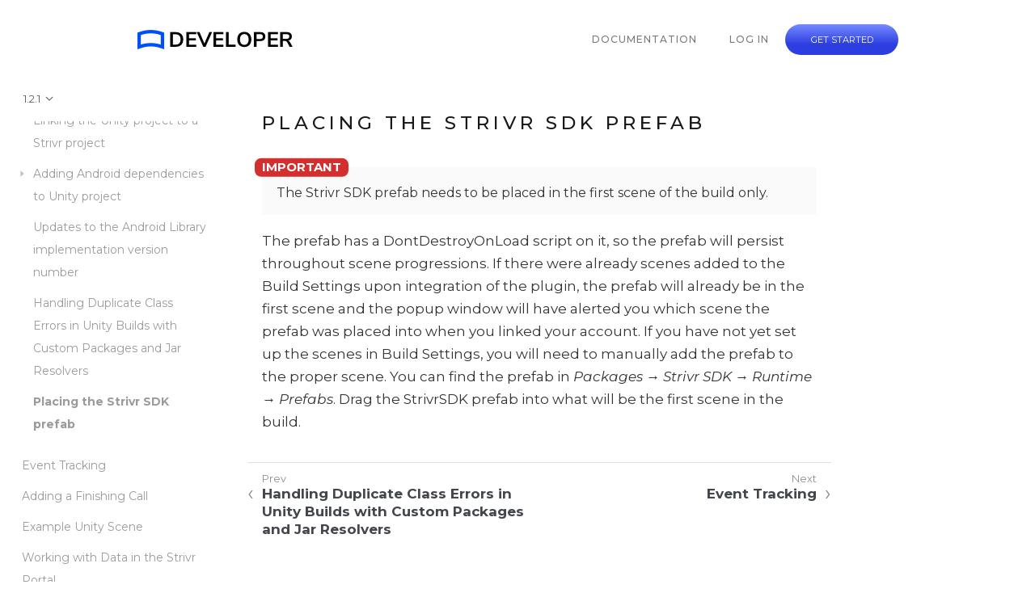

--- FILE ---
content_type: text/html
request_url: https://developer.strivr.com/docs/sdk/1.2.1/unity/placing-sdk-prefab.html
body_size: 2381
content:
<!DOCTYPE html>
<html lang="en">
  <head>
    <meta charset="utf-8">
    <meta name="viewport" content="width=device-width,initial-scale=1">
    <title>Placing the Strivr SDK prefab :: Strivr Documentation</title>
    <link rel="prev" href="duplicate-class-errors.html">
    <link rel="next" href="track-events.html">
    <meta name="generator" content="Antora 3.0.1">
    <link rel="stylesheet" href="../../../_/css/site.css">
    <script>var uiRootPath = '../../../_'</script>
  </head>
  <body class="article">
<div data-collapse="medium" data-animation="default" data-duration="400" data-easing="ease" data-easing2="ease"
  role="banner" class="navigation w-nav">
  <div class="navigation-items">
    <a href="/index.html" aria-current="page" class="logo-link w-nav-brand w--current"><img src="/images/Logo.png"
        width="Auto" alt="" class="logo-image"></a>
    <div class="navigation-wrap">
      <nav role="navigation" class="navigation-items w-nav-menu">
        <a href="/docs/sdk/latest/index.html" class="navigation-item w-nav-link">DOCUMENTATION</a>
        <a href="HTTPS://PORTAL.STRIVR.COM" target="_blank" class="navigation-item w-nav-link">LOG IN</a>
        <a href="/contact.html" class="primarybutton w-button">GET STARTED</a>
      </nav>
      <div class="menu-button w-nav-button"><img src="/images/menu-icon_1menu-icon.png" width="22" alt=""
          class="menu-icon"></div>
    </div>
  </div>
  <div class="w-nav-overlay" data-wf-ignore="" id="w-nav-overlay-0" style="height: 935.88px; display: block;">
    <nav role="navigation" class="navigation-items w-nav-menu"
      style="transform: translateY(0px) translateX(0px); transition: transform 400ms ease 0s;" data-nav-menu-open="">
      <a href="/docs/sdk/latest/index.html" class="navigation-item w-nav-link">DOCUMENTATION</a>
      <a href="HTTPS://PORTAL.STRIVR.COM" target="_blank" class="navigation-item w-nav-link">LOG IN</a>
      <a href="/contact.html" class="primarybutton w-button">GET STARTED</a>
    </nav>
  </div>
</div><div class="body">
<div class="nav-container" data-component="sdk" data-version="1.2.1">
  <aside class="nav">
    <div class="panels">
<div class="nav-panel-explore" data-panel="explore">
    <div class="context">
      <span class="text-block version"> 1.2.1</span>
    </div>
  <nav class="components dropdown-list w-dropdown-list w--open">
    <a class="dropdown-link w-dropdown-link is-missing" href="../../latest/index.html">
      2.2.0
    </a>
    <a class="dropdown-link w-dropdown-link is-missing" href="../../2.1.0/index.html">
      2.1.0
    </a>
    <a class="dropdown-link w-dropdown-link is-missing" href="../../2.0.0/index.html">
      2.0.0
    </a>
    <a class="dropdown-link w-dropdown-link is-current" href="placing-sdk-prefab.html">
      1.2.1
    </a>
    <a class="dropdown-link w-dropdown-link" href="../../1.2.0/unity/placing-sdk-prefab.html">
      1.2.0
    </a>
    <a class="dropdown-link w-dropdown-link is-missing" href="../../1.1.0/index.html">
      1.1.0
    </a>
    <a class="dropdown-link w-dropdown-link is-missing" href="../../1.0.0/index.html">
      1.0.0
    </a>
    <a class="dropdown-link w-dropdown-link is-missing" href="../../0.1.5/index.html">
      0.1.5
    </a>
    <a class="dropdown-link w-dropdown-link is-missing" href="../../0.1.4/index.html">
      0.1.4
    </a>
    <a class="dropdown-link w-dropdown-link is-missing" href="../../0.1.3/index.html">
      0.1.3
    </a>
    <a class="dropdown-link w-dropdown-link is-missing" href="../../0.1.2/index.html">
      0.1.2
    </a>
    <a class="dropdown-link w-dropdown-link is-missing" href="../../0.1.1/index.html">
      0.1.1
    </a>
  </nav>
</div>
<div class="nav-panel-menu is-active" data-panel="menu">
  <nav class="nav-menu">
<ul class="nav-list">
  <li class="nav-item" data-depth="0">
<ul class="nav-list">
  <li class="nav-item" data-depth="1">
    <a class="nav-link" href="overview.html">Overview</a>
  </li>
  <li class="nav-item" data-depth="1">
    <a class="nav-link" href="getting-started.html">Getting Started</a>
  </li>
  <li class="nav-item" data-depth="1">
    <button class="nav-item-toggle"></button>
    <span class="nav-text">Project Setup</span>
<ul class="nav-list">
  <li class="nav-item" data-depth="2">
    <a class="nav-link" href="unity-version-comp.html">Unity version compatibility</a>
  </li>
  <li class="nav-item" data-depth="2">
    <a class="nav-link" href="importing-strivr-sdk-package.html">Importing the Strivr SDK Unity package</a>
  </li>
  <li class="nav-item" data-depth="2">
    <a class="nav-link" href="linking-unity-to-strivr.html">Linking the Unity project to a Strivr project</a>
  </li>
  <li class="nav-item" data-depth="2">
    <button class="nav-item-toggle"></button>
    <a class="nav-link" href="adding-dependencies.html">Adding Android dependencies to Unity project</a>
<ul class="nav-list">
  <li class="nav-item" data-depth="3">
    <a class="nav-link" href="dependencies-unity-2022.html">For Unity 2022.2 and newer</a>
  </li>
  <li class="nav-item" data-depth="3">
    <a class="nav-link" href="dependencies-unity-2020.html">For Unity 2020-2022.1</a>
  </li>
  <li class="nav-item" data-depth="3">
    <a class="nav-link" href="dependencies-unity-2019.html">For Unity 2019 (minimum 2019.1.7f)</a>
  </li>
</ul>
  </li>
  <li class="nav-item" data-depth="2">
    <a class="nav-link" href="updates-to-android-lib-version.html">Updates to the Android Library implementation version number</a>
  </li>
  <li class="nav-item" data-depth="2">
    <a class="nav-link" href="duplicate-class-errors.html">Handling Duplicate Class Errors in Unity Builds with Custom Packages and Jar Resolvers</a>
  </li>
  <li class="nav-item is-current-page" data-depth="2">
    <a class="nav-link" href="placing-sdk-prefab.html">Placing the Strivr SDK prefab</a>
  </li>
</ul>
  </li>
  <li class="nav-item" data-depth="1">
    <a class="nav-link" href="track-events.html">Event Tracking</a>
  </li>
  <li class="nav-item" data-depth="1">
    <a class="nav-link" href="adding-finishing-call.html">Adding a Finishing Call</a>
  </li>
  <li class="nav-item" data-depth="1">
    <a class="nav-link" href="example-unity-scene.html">Example Unity Scene</a>
  </li>
  <li class="nav-item" data-depth="1">
    <a class="nav-link" href="working-with-data.html">Working with Data in the Strivr Portal</a>
  </li>
  <li class="nav-item" data-depth="1">
    <a class="nav-link" href="building-apk.html">Building an APK in Unity</a>
  </li>
  <li class="nav-item" data-depth="1">
    <a class="nav-link" href="uploading-apk.html">Uploading an APK to the Strivr Portal</a>
  </li>
</ul>
  </li>
</ul>
  </nav>
</div>
    </div>
  </aside>
</div>
<main class="article">
<div class="toolbar" role="navigation">
<button class="nav-toggle"></button>
</div>
  <div class="content">
<article class="doc">
<h1 class="bodytitle documentation-title">Placing the Strivr SDK prefab</h1>
<div class="admonitionblock important">
<table>
<tr>
<td class="icon">
<i class="fa icon-important" title="Important"></i>
</td>
<td class="content">
The Strivr SDK prefab needs to be placed in the first scene of the build only.
</td>
</tr>
</table>
</div>
<div class="paragraph">
<p>The prefab has a DontDestroyOnLoad script on it, so the prefab will persist throughout scene progressions. If there were already scenes added to the Build Settings upon integration of the plugin, the prefab will already be in the first scene and the popup window will have alerted you which scene the prefab was placed into when you linked your account.
If you have not yet set up the scenes in Build Settings, you will need to manually add the prefab to the proper scene. You can find the prefab in <em>Packages</em> → <em>Strivr SDK</em> → <em>Runtime</em> → <em>Prefabs</em>. Drag the StrivrSDK prefab into what will be the first scene in the build.</p>
</div>
<nav class="pagination">
  <span class="prev"><a href="duplicate-class-errors.html">Handling Duplicate Class Errors in Unity Builds with Custom Packages and Jar Resolvers</a></span>
  <span class="next"><a href="track-events.html">Event Tracking</a></span>
</nav>
</article>
  </div>
</main>
<aside class="toc sidebar" data-title="Contents" data-levels="2">
  <div class="toc-menu"></div>
</aside>
</div>
<footer class="footer">
  <p>© Strivr Labs, Inc.</p>  
</footer>
<script src="../../../_/js/site.js"></script>
<script async src="../../../_/js/vendor/highlight.js"></script>
  </body>
</html>


--- FILE ---
content_type: application/javascript
request_url: https://developer.strivr.com/docs/_/js/site.js
body_size: 3139
content:
const sectionBodyElems=document.querySelectorAll(".sectionbody");for(const a of sectionBodyElems)a.classList.add("bodytext");let isMenuOpened=!1;const menuButton=document.querySelector(".menu-button"),navOverlay=document.querySelector(".w-nav-overlay"),navigationItems=document.querySelector(".w-nav-overlay > nav.navigation-items");navigationItems.style.transform="translateY(-264px) translateX(0)",navOverlay.style.pointerEvents="none",menuButton.addEventListener("click",()=>{(isMenuOpened=!isMenuOpened)?(navOverlay.style.pointerEvents="unset",navigationItems.style.transform="translateY(0) translateX(0)"):(navigationItems.style.transform="translateY(-264px) translateX(0)",setTimeout(()=>{navOverlay.style.pointerEvents="none"},500))});
!function(){"use strict";var c,o,e,s,r,l=/^sect(\d)$/,t=document.querySelector(".nav-container"),n=document.querySelector(".nav-toggle");function i(){var e,t,n=window.location.hash;if(n&&(n.indexOf("%")&&(n=decodeURIComponent(n)),!(e=o.querySelector('.nav-link[href="'+n+'"]')))){n=document.getElementById(n.slice(1));if(n)for(var i=n,a=document.querySelector("article.doc");(i=i.parentNode)&&i!==a;){var c=i.id;if((c=!c&&(c=l.test(i.className))?(i.firstElementChild||{}).id:c)&&(e=o.querySelector('.nav-link[href="#'+c+'"]')))break}}if(e)t=e.parentNode;else{if(!r)return;e=(t=r).querySelector(".nav-link")}t!==s&&(m(o,".nav-item.is-active").forEach(function(e){e.classList.remove("is-active","is-current-path","is-current-page")}),t.classList.add("is-current-page"),d(s=t),p(o,e))}function d(e){for(var t,n=e.parentNode;!(t=n.classList).contains("nav-menu");)"LI"===n.tagName&&t.contains("nav-item")&&t.add("is-active","is-current-path"),n=n.parentNode;e.classList.add("is-active")}function a(){var e,t,n,i;this.classList.toggle("is-active")&&(e=parseFloat(window.getComputedStyle(this).marginTop),t=this.getBoundingClientRect(),n=o.getBoundingClientRect(),0<(i=(t.bottom-n.top-n.height+e).toFixed())&&(o.scrollTop+=Math.min((t.top-n.top-e).toFixed(),i)))}function u(e){v(e);e=document.documentElement;e.classList.remove("is-clipped--nav"),n.classList.remove("is-active"),t.classList.remove("is-active"),e.removeEventListener("click",u)}function v(e){e.stopPropagation()}function p(e,t){var n=e.getBoundingClientRect(),i=n.height,a=window.getComputedStyle(c);"sticky"===a.position&&(i-=n.top-parseFloat(a.top)),e.scrollTop=Math.max(0,.5*(t.getBoundingClientRect().height-i)+t.offsetTop)}function m(e,t){return[].slice.call(e.querySelectorAll(t))}t&&(c=t.querySelector(".nav"),n.addEventListener("click",function(e){if(n.classList.contains("is-active"))return u(e);v(e);e=document.documentElement;e.classList.add("is-clipped--nav"),n.classList.add("is-active"),t.classList.add("is-active"),e.addEventListener("click",u)}),t.addEventListener("click",v),(o=t.querySelector("[data-panel=menu]"))&&(e=t.querySelector("[data-panel=explore]"),s=o.querySelector(".is-current-page"),(r=s)?(d(s),p(o,s.querySelector(".nav-link"))):o.scrollTop=0,m(o,".nav-item-toggle").forEach(function(e){var t=e.parentElement,e=(e.addEventListener("click",a.bind(t)),function(e,t){e=e.nextElementSibling;return(!e||!t||e[e.matches?"matches":"msMatchesSelector"](t))&&e}(e,".nav-text"));e&&(e.style.cursor="pointer",e.addEventListener("click",a.bind(t)))}),e&&e.querySelector(".context").addEventListener("click",function(){m(c,"[data-panel]").forEach(function(e){e.classList.toggle("is-active")})}),o.addEventListener("mousedown",function(e){1<e.detail&&e.preventDefault()}),o.querySelector('.nav-link[href^="#"]')&&(window.location.hash&&i(),window.addEventListener("hashchange",i))))}();
!function(){"use strict";var e=document.querySelector("aside.toc.sidebar");if(e)if(document.querySelector("body.-toc"))e.style.visibility="hidden";else{var t=parseInt(e.dataset.levels||2,10);if(!(t<0)){for(var i="article.doc",s=document.querySelector(i),n=[],o=0;o<=t;o++){var d=[i];if(o){for(var c=1;c<=o;c++)d.push((2===c?".sectionbody>":"")+".sect"+c);d.push("h"+(o+1)+"[id]")}else d.push("h1[id].sect0");n.push(d.join(">"))}f=n.join(","),u=s.parentNode;var r,a,l,u,f,m,p=[].slice.call((u||document).querySelectorAll(f));p.length?(a={},l=p.reduce(function(e,t){var i=document.createElement("a"),n=(i.textContent=t.textContent,a[i.href="#"+t.id]=i,document.createElement("li"));return n.dataset.level=parseInt(t.nodeName.slice(1),10)-1,n.appendChild(i),e.appendChild(n),e},document.createElement("ul")),(u=e.querySelector(".toc-menu"))||((u=document.createElement("div")).className="toc-menu"),(f=document.createElement("h3")).textContent=e.dataset.title||"Contents",u.appendChild(f),u.appendChild(l),(f=!document.getElementById("toc")&&s.querySelector("h1.page ~ :not(.is-before-toc)"))&&((m=document.createElement("aside")).className="toc embedded",m.appendChild(u.cloneNode(!0)),f.parentNode.insertBefore(m,f)),window.addEventListener("load",function(){h(),window.addEventListener("scroll",h)})):e.style.visibility="hidden"}}function h(){var n,o,t,e=window.pageYOffset,i=1.15*v(document.documentElement,"fontSize"),d=s.offsetTop;if(e&&window.innerHeight+e+2>=document.documentElement.scrollHeight)return r=Array.isArray(r)?r:Array(r||0),n=[],o=p.length-1,p.forEach(function(e,t){var i="#"+e.id;t===o||e.getBoundingClientRect().top+v(e,"paddingTop")>d?(n.push(i),r.indexOf(i)<0&&a[i].classList.add("is-active")):~r.indexOf(i)&&a[r.shift()].classList.remove("is-active")}),l.scrollTop=l.scrollHeight-l.offsetHeight,void(r=1<n.length?n:n[0]);Array.isArray(r)&&(r.forEach(function(e){a[e].classList.remove("is-active")}),r=void 0),p.some(function(e){if(e.getBoundingClientRect().top+v(e,"paddingTop")-i>d)return!0;t="#"+e.id}),t?t!==r&&(r&&a[r].classList.remove("is-active"),(e=a[t]).classList.add("is-active"),l.scrollHeight>l.offsetHeight&&(l.scrollTop=Math.max(0,e.offsetTop+e.offsetHeight-l.offsetHeight)),r=t):r&&(a[r].classList.remove("is-active"),r=void 0)}function v(e,t){return parseFloat(window.getComputedStyle(e)[t])}}();
!function(){"use strict";var o=document.querySelector("article.doc"),t=document.querySelector(".toolbar");function i(e){return e&&(~e.indexOf("%")?decodeURIComponent(e):e).slice(1)}function r(e){if(e){if(e.altKey||e.ctrlKey)return;window.location.hash="#"+this.id,e.preventDefault()}window.scrollTo(0,function e(t,n){return o.contains(t)?e(t.offsetParent,t.offsetTop+n):n}(this,0)-t.getBoundingClientRect().bottom)}window.addEventListener("load",function e(t){var n;(n=i(window.location.hash))&&(n=document.getElementById(n))&&(r.bind(n)(),setTimeout(r.bind(n),0)),window.removeEventListener("load",e)}),Array.prototype.slice.call(document.querySelectorAll('a[href^="#"]')).forEach(function(e){var t;(t=i(e.hash))&&(t=document.getElementById(t))&&e.addEventListener("click",r.bind(t))})}();
!function(){"use strict";var t,e=document.querySelector(".page-versions .version-menu-toggle");e&&(t=document.querySelector(".page-versions"),e.addEventListener("click",function(e){t.classList.toggle("is-active"),e.stopPropagation()}),document.documentElement.addEventListener("click",function(){t.classList.remove("is-active")}))}();
!function(){"use strict";var t=document.querySelector(".navbar-burger");t&&t.addEventListener("click",function(t){t.stopPropagation(),document.documentElement.classList.toggle("is-clipped--navbar"),this.classList.toggle("is-active");t=document.getElementById(this.dataset.target);{var e;t.classList.toggle("is-active")&&(t.style.maxHeight="",e=window.innerHeight-Math.round(t.getBoundingClientRect().top),parseInt(window.getComputedStyle(t).maxHeight,10)!==e&&(t.style.maxHeight=e+"px"))}}.bind(t))}();
!function(){"use strict";var o=/^\$ (\S[^\\\n]*(\\\n(?!\$ )[^\\\n]*)*)(?=\n|$)/gm,s=/( ) *\\\n *|\\\n( ?) */g,l=/ +$/gm,d=(document.getElementById("site-script")||{dataset:{}}).dataset;[].slice.call(document.querySelectorAll(".doc pre.highlight, .doc .literalblock pre")).forEach(function(e){var t,n,c,i;if(e.classList.contains("highlight"))(a=(t=e.querySelector("code")).dataset.lang)&&"console"!==a&&((c=document.createElement("span")).className="source-lang",c.appendChild(document.createTextNode(a)));else{if(!e.innerText.startsWith("$ "))return;var a=e.parentNode.parentNode;a.classList.remove("literalblock"),a.classList.add("listingblock"),e.classList.add("highlightjs","highlight"),(t=document.createElement("code")).className="language-console hljs",t.dataset.lang="console",t.appendChild(e.firstChild),e.appendChild(t)}(a=document.createElement("div")).className="source-toolbox",c&&a.appendChild(c),window.navigator.clipboard&&((n=document.createElement("button")).className="copy-button",n.setAttribute("title","Copy to clipboard"),"svg"===d.svgAs?((c=document.createElementNS("http://www.w3.org/2000/svg","svg")).setAttribute("class","copy-icon"),(i=document.createElementNS("http://www.w3.org/2000/svg","use")).setAttribute("href",window.uiRootPath+"/img/octicons-16.svg#icon-clippy"),c.appendChild(i),n.appendChild(c)):((i=document.createElement("img")).src=window.uiRootPath+"/img/octicons-16.svg#view-clippy",i.alt="copy icon",i.className="copy-icon",n.appendChild(i)),(c=document.createElement("span")).className="copy-toast",c.appendChild(document.createTextNode("Copied!")),n.appendChild(c),a.appendChild(n)),e.appendChild(a),n&&n.addEventListener("click",function(e){var t=e.innerText.replace(l,"");"console"===e.dataset.lang&&t.startsWith("$ ")&&(t=function(e){var t,n=[];for(;t=o.exec(e);)n.push(t[1].replace(s,"$1$2"));return n.join(" && ")}(t));window.navigator.clipboard.writeText(t).then(function(){this.classList.add("clicked"),this.offsetHeight,this.classList.remove("clicked")}.bind(this),function(){})}.bind(n,t))})}();